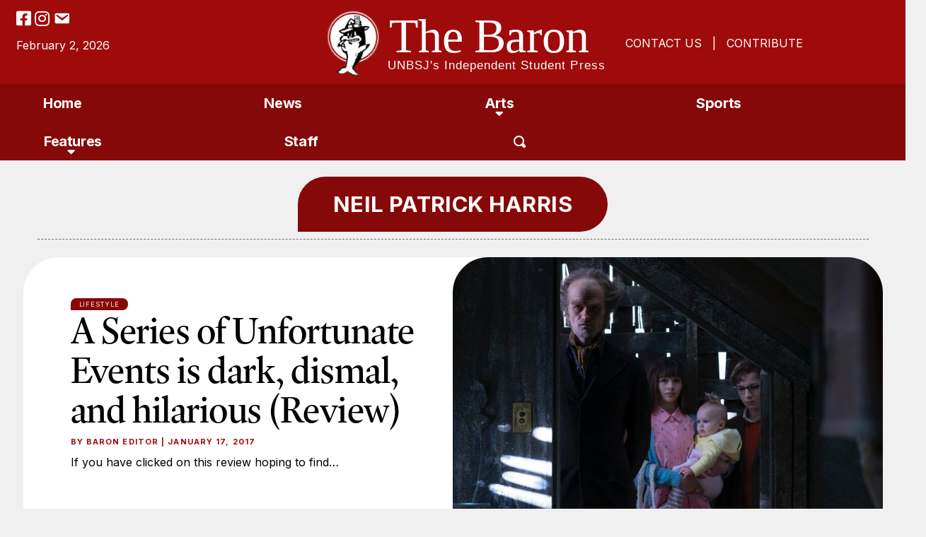

--- FILE ---
content_type: text/html; charset=UTF-8
request_url: https://thebaron.ca/tag/neil-patrick-harris/
body_size: 11743
content:
<!DOCTYPE html>
<html lang="en-US">
<head>
<meta charset="UTF-8" />
<meta name='viewport' content='width=device-width, initial-scale=1.0' />
<meta http-equiv='X-UA-Compatible' content='IE=edge' />
<link rel="profile" href="https://gmpg.org/xfn/11" />
<title>neil patrick harris &#8211; The Baron</title>
<meta name='robots' content='max-image-preview:large' />
<link rel='dns-prefetch' href='//static.addtoany.com' />
<link rel='dns-prefetch' href='//fonts.googleapis.com' />
<link href='https://fonts.gstatic.com' crossorigin rel='preconnect' />
<link rel="alternate" type="application/rss+xml" title="The Baron &raquo; Feed" href="https://thebaron.ca/feed/" />
<link rel="alternate" type="application/rss+xml" title="The Baron &raquo; Comments Feed" href="https://thebaron.ca/comments/feed/" />
<link rel="alternate" type="application/rss+xml" title="The Baron &raquo; neil patrick harris Tag Feed" href="https://thebaron.ca/tag/neil-patrick-harris/feed/" />
<link rel="preload" href="https://thebaron.ca/wp-content/plugins/bb-plugin/fonts/fontawesome/5.15.4/webfonts/fa-solid-900.woff2" as="font" type="font/woff2" crossorigin="anonymous">
<link rel="preload" href="https://thebaron.ca/wp-content/plugins/bb-plugin/fonts/fontawesome/5.15.4/webfonts/fa-regular-400.woff2" as="font" type="font/woff2" crossorigin="anonymous">
<link rel="preload" href="https://thebaron.ca/wp-content/plugins/bb-plugin/fonts/fontawesome/5.15.4/webfonts/fa-brands-400.woff2" as="font" type="font/woff2" crossorigin="anonymous">
<style id='wp-img-auto-sizes-contain-inline-css'>
img:is([sizes=auto i],[sizes^="auto," i]){contain-intrinsic-size:3000px 1500px}
/*# sourceURL=wp-img-auto-sizes-contain-inline-css */
</style>
<style id='wp-emoji-styles-inline-css'>

	img.wp-smiley, img.emoji {
		display: inline !important;
		border: none !important;
		box-shadow: none !important;
		height: 1em !important;
		width: 1em !important;
		margin: 0 0.07em !important;
		vertical-align: -0.1em !important;
		background: none !important;
		padding: 0 !important;
	}
/*# sourceURL=wp-emoji-styles-inline-css */
</style>
<style id='wp-block-library-inline-css'>
:root{--wp-block-synced-color:#7a00df;--wp-block-synced-color--rgb:122,0,223;--wp-bound-block-color:var(--wp-block-synced-color);--wp-editor-canvas-background:#ddd;--wp-admin-theme-color:#007cba;--wp-admin-theme-color--rgb:0,124,186;--wp-admin-theme-color-darker-10:#006ba1;--wp-admin-theme-color-darker-10--rgb:0,107,160.5;--wp-admin-theme-color-darker-20:#005a87;--wp-admin-theme-color-darker-20--rgb:0,90,135;--wp-admin-border-width-focus:2px}@media (min-resolution:192dpi){:root{--wp-admin-border-width-focus:1.5px}}.wp-element-button{cursor:pointer}:root .has-very-light-gray-background-color{background-color:#eee}:root .has-very-dark-gray-background-color{background-color:#313131}:root .has-very-light-gray-color{color:#eee}:root .has-very-dark-gray-color{color:#313131}:root .has-vivid-green-cyan-to-vivid-cyan-blue-gradient-background{background:linear-gradient(135deg,#00d084,#0693e3)}:root .has-purple-crush-gradient-background{background:linear-gradient(135deg,#34e2e4,#4721fb 50%,#ab1dfe)}:root .has-hazy-dawn-gradient-background{background:linear-gradient(135deg,#faaca8,#dad0ec)}:root .has-subdued-olive-gradient-background{background:linear-gradient(135deg,#fafae1,#67a671)}:root .has-atomic-cream-gradient-background{background:linear-gradient(135deg,#fdd79a,#004a59)}:root .has-nightshade-gradient-background{background:linear-gradient(135deg,#330968,#31cdcf)}:root .has-midnight-gradient-background{background:linear-gradient(135deg,#020381,#2874fc)}:root{--wp--preset--font-size--normal:16px;--wp--preset--font-size--huge:42px}.has-regular-font-size{font-size:1em}.has-larger-font-size{font-size:2.625em}.has-normal-font-size{font-size:var(--wp--preset--font-size--normal)}.has-huge-font-size{font-size:var(--wp--preset--font-size--huge)}.has-text-align-center{text-align:center}.has-text-align-left{text-align:left}.has-text-align-right{text-align:right}.has-fit-text{white-space:nowrap!important}#end-resizable-editor-section{display:none}.aligncenter{clear:both}.items-justified-left{justify-content:flex-start}.items-justified-center{justify-content:center}.items-justified-right{justify-content:flex-end}.items-justified-space-between{justify-content:space-between}.screen-reader-text{border:0;clip-path:inset(50%);height:1px;margin:-1px;overflow:hidden;padding:0;position:absolute;width:1px;word-wrap:normal!important}.screen-reader-text:focus{background-color:#ddd;clip-path:none;color:#444;display:block;font-size:1em;height:auto;left:5px;line-height:normal;padding:15px 23px 14px;text-decoration:none;top:5px;width:auto;z-index:100000}html :where(.has-border-color){border-style:solid}html :where([style*=border-top-color]){border-top-style:solid}html :where([style*=border-right-color]){border-right-style:solid}html :where([style*=border-bottom-color]){border-bottom-style:solid}html :where([style*=border-left-color]){border-left-style:solid}html :where([style*=border-width]){border-style:solid}html :where([style*=border-top-width]){border-top-style:solid}html :where([style*=border-right-width]){border-right-style:solid}html :where([style*=border-bottom-width]){border-bottom-style:solid}html :where([style*=border-left-width]){border-left-style:solid}html :where(img[class*=wp-image-]){height:auto;max-width:100%}:where(figure){margin:0 0 1em}html :where(.is-position-sticky){--wp-admin--admin-bar--position-offset:var(--wp-admin--admin-bar--height,0px)}@media screen and (max-width:600px){html :where(.is-position-sticky){--wp-admin--admin-bar--position-offset:0px}}

/*# sourceURL=wp-block-library-inline-css */
</style><style id='global-styles-inline-css'>
:root{--wp--preset--aspect-ratio--square: 1;--wp--preset--aspect-ratio--4-3: 4/3;--wp--preset--aspect-ratio--3-4: 3/4;--wp--preset--aspect-ratio--3-2: 3/2;--wp--preset--aspect-ratio--2-3: 2/3;--wp--preset--aspect-ratio--16-9: 16/9;--wp--preset--aspect-ratio--9-16: 9/16;--wp--preset--color--black: #000000;--wp--preset--color--cyan-bluish-gray: #abb8c3;--wp--preset--color--white: #ffffff;--wp--preset--color--pale-pink: #f78da7;--wp--preset--color--vivid-red: #cf2e2e;--wp--preset--color--luminous-vivid-orange: #ff6900;--wp--preset--color--luminous-vivid-amber: #fcb900;--wp--preset--color--light-green-cyan: #7bdcb5;--wp--preset--color--vivid-green-cyan: #00d084;--wp--preset--color--pale-cyan-blue: #8ed1fc;--wp--preset--color--vivid-cyan-blue: #0693e3;--wp--preset--color--vivid-purple: #9b51e0;--wp--preset--color--fl-heading-text: #333333;--wp--preset--color--fl-body-bg: #f0f0f0;--wp--preset--color--fl-body-text: #000000;--wp--preset--color--fl-accent: #2b7bb9;--wp--preset--color--fl-accent-hover: #2b7bb9;--wp--preset--color--fl-topbar-bg: #ffffff;--wp--preset--color--fl-topbar-text: #000000;--wp--preset--color--fl-topbar-link: #428bca;--wp--preset--color--fl-topbar-hover: #428bca;--wp--preset--color--fl-header-bg: #ffffff;--wp--preset--color--fl-header-text: #000000;--wp--preset--color--fl-header-link: #428bca;--wp--preset--color--fl-header-hover: #428bca;--wp--preset--color--fl-nav-bg: #ffffff;--wp--preset--color--fl-nav-link: #428bca;--wp--preset--color--fl-nav-hover: #428bca;--wp--preset--color--fl-content-bg: #ffffff;--wp--preset--color--fl-footer-widgets-bg: #ffffff;--wp--preset--color--fl-footer-widgets-text: #000000;--wp--preset--color--fl-footer-widgets-link: #428bca;--wp--preset--color--fl-footer-widgets-hover: #428bca;--wp--preset--color--fl-footer-bg: #ffffff;--wp--preset--color--fl-footer-text: #000000;--wp--preset--color--fl-footer-link: #428bca;--wp--preset--color--fl-footer-hover: #428bca;--wp--preset--gradient--vivid-cyan-blue-to-vivid-purple: linear-gradient(135deg,rgb(6,147,227) 0%,rgb(155,81,224) 100%);--wp--preset--gradient--light-green-cyan-to-vivid-green-cyan: linear-gradient(135deg,rgb(122,220,180) 0%,rgb(0,208,130) 100%);--wp--preset--gradient--luminous-vivid-amber-to-luminous-vivid-orange: linear-gradient(135deg,rgb(252,185,0) 0%,rgb(255,105,0) 100%);--wp--preset--gradient--luminous-vivid-orange-to-vivid-red: linear-gradient(135deg,rgb(255,105,0) 0%,rgb(207,46,46) 100%);--wp--preset--gradient--very-light-gray-to-cyan-bluish-gray: linear-gradient(135deg,rgb(238,238,238) 0%,rgb(169,184,195) 100%);--wp--preset--gradient--cool-to-warm-spectrum: linear-gradient(135deg,rgb(74,234,220) 0%,rgb(151,120,209) 20%,rgb(207,42,186) 40%,rgb(238,44,130) 60%,rgb(251,105,98) 80%,rgb(254,248,76) 100%);--wp--preset--gradient--blush-light-purple: linear-gradient(135deg,rgb(255,206,236) 0%,rgb(152,150,240) 100%);--wp--preset--gradient--blush-bordeaux: linear-gradient(135deg,rgb(254,205,165) 0%,rgb(254,45,45) 50%,rgb(107,0,62) 100%);--wp--preset--gradient--luminous-dusk: linear-gradient(135deg,rgb(255,203,112) 0%,rgb(199,81,192) 50%,rgb(65,88,208) 100%);--wp--preset--gradient--pale-ocean: linear-gradient(135deg,rgb(255,245,203) 0%,rgb(182,227,212) 50%,rgb(51,167,181) 100%);--wp--preset--gradient--electric-grass: linear-gradient(135deg,rgb(202,248,128) 0%,rgb(113,206,126) 100%);--wp--preset--gradient--midnight: linear-gradient(135deg,rgb(2,3,129) 0%,rgb(40,116,252) 100%);--wp--preset--font-size--small: 13px;--wp--preset--font-size--medium: 20px;--wp--preset--font-size--large: 36px;--wp--preset--font-size--x-large: 42px;--wp--preset--spacing--20: 0.44rem;--wp--preset--spacing--30: 0.67rem;--wp--preset--spacing--40: 1rem;--wp--preset--spacing--50: 1.5rem;--wp--preset--spacing--60: 2.25rem;--wp--preset--spacing--70: 3.38rem;--wp--preset--spacing--80: 5.06rem;--wp--preset--shadow--natural: 6px 6px 9px rgba(0, 0, 0, 0.2);--wp--preset--shadow--deep: 12px 12px 50px rgba(0, 0, 0, 0.4);--wp--preset--shadow--sharp: 6px 6px 0px rgba(0, 0, 0, 0.2);--wp--preset--shadow--outlined: 6px 6px 0px -3px rgb(255, 255, 255), 6px 6px rgb(0, 0, 0);--wp--preset--shadow--crisp: 6px 6px 0px rgb(0, 0, 0);}:where(.is-layout-flex){gap: 0.5em;}:where(.is-layout-grid){gap: 0.5em;}body .is-layout-flex{display: flex;}.is-layout-flex{flex-wrap: wrap;align-items: center;}.is-layout-flex > :is(*, div){margin: 0;}body .is-layout-grid{display: grid;}.is-layout-grid > :is(*, div){margin: 0;}:where(.wp-block-columns.is-layout-flex){gap: 2em;}:where(.wp-block-columns.is-layout-grid){gap: 2em;}:where(.wp-block-post-template.is-layout-flex){gap: 1.25em;}:where(.wp-block-post-template.is-layout-grid){gap: 1.25em;}.has-black-color{color: var(--wp--preset--color--black) !important;}.has-cyan-bluish-gray-color{color: var(--wp--preset--color--cyan-bluish-gray) !important;}.has-white-color{color: var(--wp--preset--color--white) !important;}.has-pale-pink-color{color: var(--wp--preset--color--pale-pink) !important;}.has-vivid-red-color{color: var(--wp--preset--color--vivid-red) !important;}.has-luminous-vivid-orange-color{color: var(--wp--preset--color--luminous-vivid-orange) !important;}.has-luminous-vivid-amber-color{color: var(--wp--preset--color--luminous-vivid-amber) !important;}.has-light-green-cyan-color{color: var(--wp--preset--color--light-green-cyan) !important;}.has-vivid-green-cyan-color{color: var(--wp--preset--color--vivid-green-cyan) !important;}.has-pale-cyan-blue-color{color: var(--wp--preset--color--pale-cyan-blue) !important;}.has-vivid-cyan-blue-color{color: var(--wp--preset--color--vivid-cyan-blue) !important;}.has-vivid-purple-color{color: var(--wp--preset--color--vivid-purple) !important;}.has-black-background-color{background-color: var(--wp--preset--color--black) !important;}.has-cyan-bluish-gray-background-color{background-color: var(--wp--preset--color--cyan-bluish-gray) !important;}.has-white-background-color{background-color: var(--wp--preset--color--white) !important;}.has-pale-pink-background-color{background-color: var(--wp--preset--color--pale-pink) !important;}.has-vivid-red-background-color{background-color: var(--wp--preset--color--vivid-red) !important;}.has-luminous-vivid-orange-background-color{background-color: var(--wp--preset--color--luminous-vivid-orange) !important;}.has-luminous-vivid-amber-background-color{background-color: var(--wp--preset--color--luminous-vivid-amber) !important;}.has-light-green-cyan-background-color{background-color: var(--wp--preset--color--light-green-cyan) !important;}.has-vivid-green-cyan-background-color{background-color: var(--wp--preset--color--vivid-green-cyan) !important;}.has-pale-cyan-blue-background-color{background-color: var(--wp--preset--color--pale-cyan-blue) !important;}.has-vivid-cyan-blue-background-color{background-color: var(--wp--preset--color--vivid-cyan-blue) !important;}.has-vivid-purple-background-color{background-color: var(--wp--preset--color--vivid-purple) !important;}.has-black-border-color{border-color: var(--wp--preset--color--black) !important;}.has-cyan-bluish-gray-border-color{border-color: var(--wp--preset--color--cyan-bluish-gray) !important;}.has-white-border-color{border-color: var(--wp--preset--color--white) !important;}.has-pale-pink-border-color{border-color: var(--wp--preset--color--pale-pink) !important;}.has-vivid-red-border-color{border-color: var(--wp--preset--color--vivid-red) !important;}.has-luminous-vivid-orange-border-color{border-color: var(--wp--preset--color--luminous-vivid-orange) !important;}.has-luminous-vivid-amber-border-color{border-color: var(--wp--preset--color--luminous-vivid-amber) !important;}.has-light-green-cyan-border-color{border-color: var(--wp--preset--color--light-green-cyan) !important;}.has-vivid-green-cyan-border-color{border-color: var(--wp--preset--color--vivid-green-cyan) !important;}.has-pale-cyan-blue-border-color{border-color: var(--wp--preset--color--pale-cyan-blue) !important;}.has-vivid-cyan-blue-border-color{border-color: var(--wp--preset--color--vivid-cyan-blue) !important;}.has-vivid-purple-border-color{border-color: var(--wp--preset--color--vivid-purple) !important;}.has-vivid-cyan-blue-to-vivid-purple-gradient-background{background: var(--wp--preset--gradient--vivid-cyan-blue-to-vivid-purple) !important;}.has-light-green-cyan-to-vivid-green-cyan-gradient-background{background: var(--wp--preset--gradient--light-green-cyan-to-vivid-green-cyan) !important;}.has-luminous-vivid-amber-to-luminous-vivid-orange-gradient-background{background: var(--wp--preset--gradient--luminous-vivid-amber-to-luminous-vivid-orange) !important;}.has-luminous-vivid-orange-to-vivid-red-gradient-background{background: var(--wp--preset--gradient--luminous-vivid-orange-to-vivid-red) !important;}.has-very-light-gray-to-cyan-bluish-gray-gradient-background{background: var(--wp--preset--gradient--very-light-gray-to-cyan-bluish-gray) !important;}.has-cool-to-warm-spectrum-gradient-background{background: var(--wp--preset--gradient--cool-to-warm-spectrum) !important;}.has-blush-light-purple-gradient-background{background: var(--wp--preset--gradient--blush-light-purple) !important;}.has-blush-bordeaux-gradient-background{background: var(--wp--preset--gradient--blush-bordeaux) !important;}.has-luminous-dusk-gradient-background{background: var(--wp--preset--gradient--luminous-dusk) !important;}.has-pale-ocean-gradient-background{background: var(--wp--preset--gradient--pale-ocean) !important;}.has-electric-grass-gradient-background{background: var(--wp--preset--gradient--electric-grass) !important;}.has-midnight-gradient-background{background: var(--wp--preset--gradient--midnight) !important;}.has-small-font-size{font-size: var(--wp--preset--font-size--small) !important;}.has-medium-font-size{font-size: var(--wp--preset--font-size--medium) !important;}.has-large-font-size{font-size: var(--wp--preset--font-size--large) !important;}.has-x-large-font-size{font-size: var(--wp--preset--font-size--x-large) !important;}
/*# sourceURL=global-styles-inline-css */
</style>

<style id='classic-theme-styles-inline-css'>
/*! This file is auto-generated */
.wp-block-button__link{color:#fff;background-color:#32373c;border-radius:9999px;box-shadow:none;text-decoration:none;padding:calc(.667em + 2px) calc(1.333em + 2px);font-size:1.125em}.wp-block-file__button{background:#32373c;color:#fff;text-decoration:none}
/*# sourceURL=/wp-includes/css/classic-themes.min.css */
</style>
<link rel='stylesheet' id='font-awesome-5-css' href='https://thebaron.ca/wp-content/plugins/bb-plugin/fonts/fontawesome/5.15.4/css/all.min.css?ver=2.8.5.3' media='all' />
<link rel='stylesheet' id='icon-1732611128-css' href='https://thebaron.ca/wp-content/uploads/bb-plugin/icons/icon-1732611128/style.css?ver=2.8.5.3' media='all' />
<link rel='stylesheet' id='dashicons-css' href='https://thebaron.ca/wp-includes/css/dashicons.min.css?ver=6.9' media='all' />
<link rel='stylesheet' id='jquery-magnificpopup-css' href='https://thebaron.ca/wp-content/plugins/bb-plugin/css/jquery.magnificpopup.min.css?ver=2.8.5.3' media='all' />
<link rel='stylesheet' id='ultimate-icons-css' href='https://thebaron.ca/wp-content/uploads/bb-plugin/icons/ultimate-icons/style.css?ver=2.8.5.3' media='all' />
<link rel='stylesheet' id='jquery-bxslider-css' href='https://thebaron.ca/wp-content/plugins/bb-plugin/css/jquery.bxslider.css?ver=2.8.5.3' media='all' />
<link rel='stylesheet' id='fl-builder-layout-bundle-a214f9608feac5b1b3ba2b16dde99c3b-css' href='https://thebaron.ca/wp-content/uploads/bb-plugin/cache/a214f9608feac5b1b3ba2b16dde99c3b-layout-bundle.css?ver=2.8.5.3-1.4.11.2' media='all' />
<link rel='stylesheet' id='addtoany-css' href='https://thebaron.ca/wp-content/plugins/add-to-any/addtoany.min.css?ver=1.16' media='all' />
<style id='addtoany-inline-css'>
a.addtoany_share img {
    border: 0;
    width: 18px;
    height: auto;
}
/*# sourceURL=addtoany-inline-css */
</style>
<link rel='stylesheet' id='base-css' href='https://thebaron.ca/wp-content/themes/bb-theme/css/base.min.css?ver=1.7.16' media='all' />
<link rel='stylesheet' id='fl-automator-skin-css' href='https://thebaron.ca/wp-content/uploads/bb-theme/skin-6776e68d2e65a.css?ver=1.7.16' media='all' />
<link rel='stylesheet' id='fl-child-theme-css' href='https://thebaron.ca/wp-content/themes/bb-theme-child/style.css?ver=6.9' media='all' />
<link rel='stylesheet' id='fl-builder-google-fonts-0f1c8e96775bd58f3b9182a65d29008a-css' href='//fonts.googleapis.com/css?family=Inter%3A700%2C400%2C300&#038;ver=6.9' media='all' />
<script id="addtoany-core-js-before">
window.a2a_config=window.a2a_config||{};a2a_config.callbacks=[];a2a_config.overlays=[];a2a_config.templates={};
a2a_config.icon_color="#ffffff,#860909";

//# sourceURL=addtoany-core-js-before
</script>
<script defer src="https://static.addtoany.com/menu/page.js" id="addtoany-core-js"></script>
<script src="https://thebaron.ca/wp-includes/js/jquery/jquery.min.js?ver=3.7.1" id="jquery-core-js"></script>
<script src="https://thebaron.ca/wp-includes/js/jquery/jquery-migrate.min.js?ver=3.4.1" id="jquery-migrate-js"></script>
<script defer src="https://thebaron.ca/wp-content/plugins/add-to-any/addtoany.min.js?ver=1.1" id="addtoany-jquery-js"></script>
<link rel="https://api.w.org/" href="https://thebaron.ca/wp-json/" /><link rel="alternate" title="JSON" type="application/json" href="https://thebaron.ca/wp-json/wp/v2/tags/280" /><link rel="EditURI" type="application/rsd+xml" title="RSD" href="https://thebaron.ca/xmlrpc.php?rsd" />
<meta name="generator" content="WordPress 6.9" />
<meta name="cdp-version" content="1.5.0" /><!-- HFCM by 99 Robots - Snippet # 1: Header -->
<link rel="stylesheet" href="https://use.typekit.net/nlc8wdg.css">
<!-- /end HFCM by 99 Robots -->
<link rel="icon" href="https://thebaron.ca/wp-content/uploads/2024/10/cropped-wordpress-developer-logo-32x32.png" sizes="32x32" />
<link rel="icon" href="https://thebaron.ca/wp-content/uploads/2024/10/cropped-wordpress-developer-logo-192x192.png" sizes="192x192" />
<link rel="apple-touch-icon" href="https://thebaron.ca/wp-content/uploads/2024/10/cropped-wordpress-developer-logo-180x180.png" />
<meta name="msapplication-TileImage" content="https://thebaron.ca/wp-content/uploads/2024/10/cropped-wordpress-developer-logo-270x270.png" />
		<style id="wp-custom-css">
			









		</style>
		</head>
<body class="archive tag tag-neil-patrick-harris tag-280 wp-theme-bb-theme wp-child-theme-bb-theme-child fl-builder-2-8-5-3 fl-themer-1-4-11-2 fl-theme-1-7-16 fl-theme-builder-footer fl-theme-builder-footer-footer fl-theme-builder-header fl-theme-builder-header-header fl-theme-builder-archive fl-theme-builder-archive-post-category fl-framework-base fl-preset-default fl-full-width fl-search-active" itemscope="itemscope" itemtype="https://schema.org/WebPage">
<a aria-label="Skip to content" class="fl-screen-reader-text" href="#fl-main-content">Skip to content</a><div class="fl-page">
	<header class="fl-builder-content fl-builder-content-34 fl-builder-global-templates-locked" data-post-id="34" data-type="header" data-sticky="0" data-sticky-on="" data-sticky-breakpoint="medium" data-shrink="0" data-overlay="0" data-overlay-bg="transparent" data-shrink-image-height="50px" role="banner" itemscope="itemscope" itemtype="http://schema.org/WPHeader"><div class="fl-row fl-row-full-width fl-row-bg-color fl-node-iyc30wbnmhp9 fl-row-default-height fl-row-align-center" data-node="iyc30wbnmhp9">
	<div class="fl-row-content-wrap">
						<div class="fl-row-content fl-row-fixed-width fl-node-content">
		
<div class="fl-col-group fl-node-9wd2kaocqg54 fl-col-group-equal-height fl-col-group-align-top" data-node="9wd2kaocqg54">
			<div class="fl-col fl-node-1h9yw06zl2xb fl-col-bg-color fl-col-small" data-node="1h9yw06zl2xb">
	<div class="fl-col-content fl-node-content"><div class="fl-module fl-module-icon-group fl-node-7z09irvgs1qu fl-visible-desktop fl-visible-large fl-visible-medium social-icons" data-node="7z09irvgs1qu">
	<div class="fl-module-content fl-node-content">
		<div class="fl-icon-group">
	<span class="fl-icon">
								<a href="https://www.facebook.com/thebaronsj/" target="_blank" rel="noopener" >
							<i class="fab fa-facebook-square" aria-hidden="true"></i>
						</a>
			</span>
		<span class="fl-icon">
								<a href="https://www.instagram.com/thebaronsj/" target="_blank" rel="noopener" >
							<i class="fab fa-instagram" aria-hidden="true"></i>
				<span class="sr-only">Intagram</span>
						</a>
			</span>
		<span class="fl-icon">
								<a href="mailto:editor@thebaron.ca" target="_self">
							<i class="dashicons dashicons-before dashicons-email" aria-hidden="true"></i>
						</a>
			</span>
	</div>
	</div>
</div>
<div id="dates" class="fl-module fl-module-html fl-node-ogkw6mq50n9h fl-visible-desktop fl-visible-large fl-visible-medium" data-node="ogkw6mq50n9h">
	<div class="fl-module-content fl-node-content">
		<div class="fl-html">
	February 2, 2026</div>
	</div>
</div>
</div>
</div>
			<div class="fl-col fl-node-toy9n581uerw fl-col-bg-color fl-col-small" data-node="toy9n581uerw">
	<div class="fl-col-content fl-node-content"><div class="fl-module fl-module-photo fl-node-b38yla5ptwds" data-node="b38yla5ptwds">
	<div class="fl-module-content fl-node-content">
		<div class="fl-photo fl-photo-align-center" itemscope itemtype="https://schema.org/ImageObject">
	<div class="fl-photo-content fl-photo-img-svg">
				<a href="https://thebaron.ca/home/" target="_self" itemprop="url">
				<img loading="lazy" decoding="async" class="fl-photo-img wp-image-59 size-full" src="https://thebaron.ca/wp-content/uploads/2024/10/Group-5.svg" alt="Group 5" itemprop="image" height="93" width="375" title="Group 5"  data-no-lazy="1" />
				</a>
					</div>
	</div>
	</div>
</div>
<div class="fl-module fl-module-button fl-node-t4geqwsyo5nh fl-visible-mobile menu-btn" data-node="t4geqwsyo5nh">
	<div class="fl-module-content fl-node-content">
		<div class="fl-button-wrap fl-button-width-custom fl-button-center fl-button-has-icon">
			<a href="" target="_self" class="fl-button">
							<span class="fl-button-text">MENU</span>
						<i class="fl-button-icon fl-button-icon-after ua-icon ua-icon-menu" aria-hidden="true"></i>
			</a>
</div>
	</div>
</div>
</div>
</div>
			<div class="fl-col fl-node-s68tiw1zr90f fl-col-bg-color fl-col-small" data-node="s68tiw1zr90f">
	<div class="fl-col-content fl-node-content"><div class="fl-module fl-module-rich-text fl-node-bav0cl5xyr6n fl-visible-desktop fl-visible-large fl-visible-medium" data-node="bav0cl5xyr6n">
	<div class="fl-module-content fl-node-content">
		<div class="fl-rich-text">
	<p><a href="https://thebaron.ca/contact-us/">CONTACT US</a>   |   <a href="https://thebaron.ca/contribute/">CONTRIBUTE</a></p>
</div>
	</div>
</div>
</div>
</div>
	</div>
		</div>
	</div>
</div>
<div class="fl-row fl-row-full-width fl-row-bg-color fl-node-x9qdpt7fmnru fl-row-default-height fl-row-align-center fl-visible-desktop fl-visible-large" data-node="x9qdpt7fmnru">
	<div class="fl-row-content-wrap">
						<div class="fl-row-content fl-row-fixed-width fl-node-content">
		
<div class="fl-col-group fl-node-8wqbap7c1tj4" data-node="8wqbap7c1tj4">
			<div class="fl-col fl-node-g7q3yjt1slvx fl-col-bg-color" data-node="g7q3yjt1slvx">
	<div class="fl-col-content fl-node-content"><div class="fl-module fl-module-menu fl-node-cu34fz5mapoj header_menus" data-node="cu34fz5mapoj">
	<div class="fl-module-content fl-node-content">
		<div class="fl-menu fl-menu-responsive-toggle-mobile fl-menu-search-enabled">
	<button class="fl-menu-mobile-toggle hamburger-label" aria-label="MENU"><span class="fl-menu-icon svg-container"><svg version="1.1" class="hamburger-menu" xmlns="http://www.w3.org/2000/svg" xmlns:xlink="http://www.w3.org/1999/xlink" viewBox="0 0 512 512">
<rect class="fl-hamburger-menu-top" width="512" height="102"/>
<rect class="fl-hamburger-menu-middle" y="205" width="512" height="102"/>
<rect class="fl-hamburger-menu-bottom" y="410" width="512" height="102"/>
</svg>
</span><span class="fl-menu-mobile-toggle-label">MENU</span></button>	<div class="fl-clear"></div>
	<nav aria-label="MENU" itemscope="itemscope" itemtype="https://schema.org/SiteNavigationElement"><ul id="menu-header-menu" class="menu fl-menu-horizontal fl-toggle-none"><li id="menu-item-28" class="menu-item menu-item-type-post_type menu-item-object-page menu-item-home"><a href="https://thebaron.ca/">Home</a></li><li id="menu-item-115" class="menu-item menu-item-type-taxonomy menu-item-object-category"><a href="https://thebaron.ca/category/news/">News</a></li><li id="menu-item-113" class="menu-item menu-item-type-taxonomy menu-item-object-category menu-item-has-children fl-has-submenu"><div class="fl-has-submenu-container"><a href="https://thebaron.ca/category/arts/">Arts</a><span class="fl-menu-toggle"></span></div><ul class="sub-menu">	<li id="menu-item-8263" class="menu-item menu-item-type-taxonomy menu-item-object-category"><a href="https://thebaron.ca/category/arts/poetry-arts/">Poetry</a></li>	<li id="menu-item-8264" class="menu-item menu-item-type-taxonomy menu-item-object-category"><a href="https://thebaron.ca/category/arts/book-and-film-reviews/">Book &#038; Film Reviews</a></li></ul></li><li id="menu-item-116" class="menu-item menu-item-type-taxonomy menu-item-object-category"><a href="https://thebaron.ca/category/sports/">Sports</a></li><li id="menu-item-114" class="menu-item menu-item-type-taxonomy menu-item-object-category menu-item-has-children fl-has-submenu"><div class="fl-has-submenu-container"><a href="https://thebaron.ca/category/features/">Features</a><span class="fl-menu-toggle"></span></div><ul class="sub-menu">	<li id="menu-item-774" class="menu-item menu-item-type-taxonomy menu-item-object-category"><a href="https://thebaron.ca/category/opinion/">Opinion</a></li></ul></li><li id="menu-item-117" class="menu-item menu-item-type-post_type menu-item-object-page"><a href="https://thebaron.ca/staff/">Staff</a></li><li id="menu-item-496" class="mob-search space-com menu-item menu-item-type-custom menu-item-object-custom"><a href="#"><i class="fl-button-icon fl-button-icon-before fas fa-search" aria-hidden="true"></i></a></li><li id="menu-item-497" class="mob-links b-links space-com menu-item menu-item-type-custom menu-item-object-custom"><a href="#">CONTACT US</a></li><li id="menu-item-498" class="mob-links last space-com menu-item menu-item-type-custom menu-item-object-custom"><a href="#">CONTRIBUTE</a></li><li id="menu-item-493" class="mob-icon common-i space-com menu-item menu-item-type-custom menu-item-object-custom"><a href="http://i%20class=fab%20fa-facebook-square%20aria-hidden=true/i"><i class="fab fa-facebook-square" aria-hidden="true"></i></a></li><li id="menu-item-494" class="mob-icon insta-mob space-com menu-item menu-item-type-custom menu-item-object-custom"><a href="http://i%20class=fab%20fa-instagram%20aria-hidden=true/i"><i class="fab fa-instagram" aria-hidden="true"></i></a></li><li id="menu-item-495" class="mob-icon common-i msgs space-com menu-item menu-item-type-custom menu-item-object-custom"><a href="http://i%20class=dashicons%20dashicons-before%20dashicons-email%20aria-hidden=true/i"><i class="dashicons dashicons-before dashicons-email" aria-hidden="true"></i></a></li><li id="menu-item-499" class="mob-date space-com menu-item menu-item-type-custom menu-item-object-custom"><a href="#">February 2, 2026</a></li><li class='menu-item fl-menu-search-item'><div class="fl-search-form fl-search-form-button fl-search-button-reveal fl-search-button-center fl-search-form-width-full"
	>
	<div class="fl-search-form-wrap">
		<div class="fl-search-form-fields">
			<div class="fl-search-form-input-wrap">
				<form role="search" aria-label="Search form" method="get" action="https://thebaron.ca/">
	<div class="fl-form-field">
		<input type="search" aria-label="Search input" class="fl-search-text" placeholder="Search..." value="" name="s" />

			</div>
	</form>
			</div>
			<div class="fl-button-wrap fl-button-width-auto fl-button-center fl-button-has-icon">
			<a href="#" target="_self" class="fl-button">
					<i class="fl-button-icon fl-button-icon-before icon-Icon-open-magnifying-glass" aria-hidden="true"></i>
						<span class="fl-button-text"><span class="sr-only">Search</span></span>
					</a>
</div>
		</div>
	</div>
</div>
</li></ul></nav></div>
	</div>
</div>
</div>
</div>
	</div>
		</div>
	</div>
</div>
<div class="fl-row fl-row-full-width fl-row-bg-color fl-node-4uqae3lbc87s fl-row-full-height fl-row-align-top mobile-menu" data-node="4uqae3lbc87s">
	<div class="fl-row-content-wrap">
						<div class="fl-row-content fl-row-full-width fl-node-content">
		
<div class="fl-col-group fl-node-u62lxf0jgh7t fl-col-group-custom-width" data-node="u62lxf0jgh7t">
			<div class="fl-col fl-node-2c1hpy95oiu7 fl-col-bg-color fl-col-small-custom-width" data-node="2c1hpy95oiu7">
	<div class="fl-col-content fl-node-content"><div class="fl-module fl-module-menu fl-node-jy6pe30fn19o" data-node="jy6pe30fn19o">
	<div class="fl-module-content fl-node-content">
		<div class="fl-menu">
		<div class="fl-clear"></div>
	<nav aria-label="MENU" itemscope="itemscope" itemtype="https://schema.org/SiteNavigationElement"><ul id="menu-mobile-menu" class="menu fl-menu-vertical fl-toggle-none"><li id="menu-item-683" class="menu-item menu-item-type-post_type menu-item-object-page menu-item-home"><a href="https://thebaron.ca/">Home</a></li><li id="menu-item-784" class="menu-item menu-item-type-taxonomy menu-item-object-category"><a href="https://thebaron.ca/category/news/">News</a></li><li id="menu-item-781" class="menu-item menu-item-type-taxonomy menu-item-object-category menu-item-has-children fl-has-submenu"><div class="fl-has-submenu-container"><a href="https://thebaron.ca/category/arts/">Arts</a><span class="fl-menu-toggle"></span></div><ul class="sub-menu">	<li id="menu-item-8261" class="menu-item menu-item-type-taxonomy menu-item-object-category"><a href="https://thebaron.ca/category/arts/poetry-arts/">Poetry</a></li>	<li id="menu-item-8262" class="menu-item menu-item-type-taxonomy menu-item-object-category"><a href="https://thebaron.ca/category/arts/book-and-film-reviews/">Book &#038;  Film Reviews</a></li></ul></li><li id="menu-item-787" class="menu-item menu-item-type-taxonomy menu-item-object-category"><a href="https://thebaron.ca/category/sports/">Sports</a></li><li id="menu-item-782" class="menu-item menu-item-type-taxonomy menu-item-object-category menu-item-has-children fl-has-submenu"><div class="fl-has-submenu-container"><a href="https://thebaron.ca/category/features/">Features</a><span class="fl-menu-toggle"></span></div><ul class="sub-menu">	<li id="menu-item-785" class="menu-item menu-item-type-taxonomy menu-item-object-category"><a href="https://thebaron.ca/category/opinion/">Opinion</a></li></ul></li><li id="menu-item-688" class="menu-item menu-item-type-post_type menu-item-object-page"><a href="https://thebaron.ca/staff/">Staff</a></li></ul></nav></div>
	</div>
</div>
<div class="fl-module fl-module-search fl-node-560qekco1gvn" data-node="560qekco1gvn">
	<div class="fl-module-content fl-node-content">
		<div class="fl-search-form fl-search-form-button fl-search-button-fullscreen fl-search-button-center fl-search-form-width-auto fl-search-form-center"
	>
	<div class="fl-search-form-wrap">
		<div class="fl-search-form-fields">
			<div class="fl-search-form-input-wrap">
				<form role="search" aria-label="Search form" method="get" action="https://thebaron.ca/">
	<div class="fl-form-field">
		<input type="search" aria-label="Search input" class="fl-search-text" placeholder="Search..." value="" name="s" />

			</div>
	</form>
			</div>
			<div class="fl-button-wrap fl-button-width-auto fl-button-center fl-button-has-icon">
			<a href="#" target="_self" class="fl-button">
					<i class="fl-button-icon fl-button-icon-before icon-Icon-open-magnifying-glass" aria-hidden="true"></i>
							</a>
</div>
		</div>
	</div>
</div>
	</div>
</div>
<div class="fl-module fl-module-rich-text fl-node-log4syk1ecxa" data-node="log4syk1ecxa">
	<div class="fl-module-content fl-node-content">
		<div class="fl-rich-text">
	<p><a href="https://thebaron.ca/contact-us/">CONTACT US</a>   |   <a href="https://thebaron.ca/contribute/">CONTRIBUTE</a></p>
</div>
	</div>
</div>
<div class="fl-module fl-module-icon-group fl-node-45srczjy1fog" data-node="45srczjy1fog">
	<div class="fl-module-content fl-node-content">
		<div class="fl-icon-group">
	<span class="fl-icon">
								<a href="#" target="_blank" rel="noopener" >
							<i class="fab fa-facebook-square" aria-hidden="true"></i>
						</a>
			</span>
		<span class="fl-icon">
								<a href="#" target="_self">
							<i class="fab fa-instagram" aria-hidden="true"></i>
				<span class="sr-only">Intagram</span>
						</a>
			</span>
		<span class="fl-icon">
								<a href="#" target="_self">
							<i class="dashicons dashicons-before dashicons-email" aria-hidden="true"></i>
						</a>
			</span>
	</div>
	</div>
</div>
<div class="fl-module fl-module-html fl-node-5mc90tg1yqj3" data-node="5mc90tg1yqj3">
	<div class="fl-module-content fl-node-content">
		<div class="fl-html">
	February 2, 2026</div>
	</div>
</div>
</div>
</div>
	</div>
		</div>
	</div>
</div>
</header>	<div id="fl-main-content" class="fl-page-content" itemprop="mainContentOfPage" role="main">

		<div class="fl-builder-content fl-builder-content-598 fl-builder-global-templates-locked" data-post-id="598"><div class="fl-row fl-row-fixed-width fl-row-bg-none fl-node-ekf09yw32col fl-row-default-height fl-row-align-center" data-node="ekf09yw32col">
	<div class="fl-row-content-wrap">
						<div class="fl-row-content fl-row-fixed-width fl-node-content">
		
<div class="fl-col-group fl-node-yulx91zhcodi" data-node="yulx91zhcodi">
			<div class="fl-col fl-node-xjf8l3my7sdt fl-col-bg-color" data-node="xjf8l3my7sdt">
	<div class="fl-col-content fl-node-content"><div class="fl-module fl-module-heading fl-node-j58yn64pzgkx posts-section-heading-center" data-node="j58yn64pzgkx">
	<div class="fl-module-content fl-node-content">
		<h2 class="fl-heading">
		<span class="fl-heading-text">neil patrick harris</span>
	</h2>
	</div>
</div>
<div class="fl-module fl-module-separator fl-node-7hozbmj4sg25" data-node="7hozbmj4sg25">
	<div class="fl-module-content fl-node-content">
		<div class="fl-separator"></div>
	</div>
</div>
</div>
</div>
	</div>
		</div>
	</div>
</div>
<div class="fl-row fl-row-fixed-width fl-row-bg-none fl-node-z2pke3cjohm5 fl-row-default-height fl-row-align-center" data-node="z2pke3cjohm5">
	<div class="fl-row-content-wrap">
						<div class="fl-row-content fl-row-fixed-width fl-node-content">
		
<div class="fl-col-group fl-node-y9rifc57qzwd" data-node="y9rifc57qzwd">
			<div class="fl-col fl-node-txlu401zb6ni fl-col-bg-color" data-node="txlu401zb6ni">
	<div class="fl-col-content fl-node-content"><div class="fl-module fl-module-post-grid fl-node-n9qm815ixyac" data-node="n9qm815ixyac">
	<div class="fl-module-content fl-node-content">
			<div class="fl-post-grid" itemscope="itemscope" itemtype="https://schema.org/Collection">
	<div class="fl-post-column">

<div class="fl-post-grid-post fl-post-grid-image-above-title fl-post-columns-post fl-post-align-default post-3559 post type-post status-publish format-standard has-post-thumbnail hentry category-lifestyle tag-a-series-of-unfortunate-events tag-count-olaf tag-entertainment tag-lemony-snicket tag-neil-patrick-harris tag-saint-john tag-unbsj" itemscope="itemscope" itemtype="https://schema.org/BlogPosting">
	<meta itemscope itemprop="mainEntityOfPage" itemtype="https://schema.org/WebPage" itemid="https://thebaron.ca/a-series-of-unfortunate-events-is-dark-dismal-and-hilarious-review/" content="A Series of Unfortunate Events is dark, dismal, and hilarious (Review)" /><meta itemprop="datePublished" content="2017-01-17" /><meta itemprop="dateModified" content="2024-12-20" /><div itemprop="publisher" itemscope itemtype="https://schema.org/Organization"><meta itemprop="name" content="The Baron"></div><div itemscope itemprop="author" itemtype="https://schema.org/Person"><meta itemprop="url" content="https://thebaron.ca/author/liam-floyd/" /><meta itemprop="name" content="Baron Editor" /></div><div itemscope itemprop="image" itemtype="https://schema.org/ImageObject"><meta itemprop="url" content="https://thebaron.ca/wp-content/uploads/2024/12/66724321.jpeg" /><meta itemprop="width" content="1000" /><meta itemprop="height" content="667" /></div><div itemprop="interactionStatistic" itemscope itemtype="https://schema.org/InteractionCounter"><meta itemprop="interactionType" content="https://schema.org/CommentAction" /><meta itemprop="userInteractionCount" content="0" /></div><div class="f-post"> 
<div class="fl-post-text">

<div class="post-category">
<a href="https://thebaron.ca/category/lifestyle/" rel="tag" class="lifestyle">Lifestyle</a>
</div>
    <h2 class="fl-post-title"><a href='https://thebaron.ca/a-series-of-unfortunate-events-is-dark-dismal-and-hilarious-review/' title='A Series of Unfortunate Events is dark, dismal, and hilarious (Review)'>A Series of Unfortunate Events is dark, dismal, and hilarious (Review)</a></h2>

    <div class="fl-post-meta">
    	By <a href="https://thebaron.ca/author/liam-floyd/">Baron Editor</a>
    	<span class="fl-post-meta-sep"> | </span>
    	January 17, 2017
    </div>

    <div class="fl-post-excerpt">
    	<p>If you have clicked on this review hoping to find&#8230;</p>

    </div>

    <div class="fl-post-more-link">
    	<a href='https://thebaron.ca/a-series-of-unfortunate-events-is-dark-dismal-and-hilarious-review/' title='READ STORY'>READ STORY</a>
    </div>

</div>



<div class="fl-post-image">
	<a href='https://thebaron.ca/a-series-of-unfortunate-events-is-dark-dismal-and-hilarious-review/' title='A Series of Unfortunate Events is dark, dismal, and hilarious (Review)'><img width="1000" height="667" src="https://thebaron.ca/wp-content/uploads/2024/12/66724321.jpeg" class=" wp-post-image" alt="" itemprop="image" decoding="async" loading="lazy" srcset="https://thebaron.ca/wp-content/uploads/2024/12/66724321.jpeg 1000w, https://thebaron.ca/wp-content/uploads/2024/12/66724321-300x200.jpeg 300w, https://thebaron.ca/wp-content/uploads/2024/12/66724321-768x512.jpeg 768w" sizes="auto, (max-width: 1000px) 100vw, 1000px" /></a>
</div>

</div></div>

</div>
	</div>
<div class="fl-clear"></div>
	</div>
</div>
</div>
</div>
	</div>
		</div>
	</div>
</div>
<div class="fl-row fl-row-full-width fl-row-bg-none fl-node-2iskd085twyc fl-row-default-height fl-row-align-center whitebg" data-node="2iskd085twyc">
	<div class="fl-row-content-wrap">
						<div class="fl-row-content fl-row-fixed-width fl-node-content">
		
<div class="fl-col-group fl-node-kbiha260lf3g" data-node="kbiha260lf3g">
			<div class="fl-col fl-node-83znwlojeigf fl-col-bg-color posts-heading" data-node="83znwlojeigf">
	<div class="fl-col-content fl-node-content"><div class="fl-module fl-module-heading fl-node-o6getjlp0r3f posts-section-heading" data-node="o6getjlp0r3f">
	<div class="fl-module-content fl-node-content">
		<h2 class="fl-heading">
		<span class="fl-heading-text">LATEST</span>
	</h2>
	</div>
</div>
<div class="fl-module fl-module-post-carousel fl-node-fbyj7uvlnmos posts-section" data-node="fbyj7uvlnmos">
	<div class="fl-module-content fl-node-content">
		
	<div class="fl-post-carousel fl-post-carousel-grid" itemscope="itemscope" itemtype="https://schema.org/Blog">
		<div class="fl-post-carousel-wrapper">
			<div class="fl-post-carousel-post post-3559 post type-post status-publish format-standard has-post-thumbnail hentry category-lifestyle tag-a-series-of-unfortunate-events tag-count-olaf tag-entertainment tag-lemony-snicket tag-neil-patrick-harris tag-saint-john tag-unbsj"  itemscope itemtype="https://schema.org/BlogPosting">

	<meta itemscope itemprop="mainEntityOfPage" itemtype="https://schema.org/WebPage" itemid="https://thebaron.ca/a-series-of-unfortunate-events-is-dark-dismal-and-hilarious-review/" content="A Series of Unfortunate Events is dark, dismal, and hilarious (Review)" /><meta itemprop="datePublished" content="2017-01-17" /><meta itemprop="dateModified" content="2024-12-20" /><div itemprop="publisher" itemscope itemtype="https://schema.org/Organization"><meta itemprop="name" content="The Baron"></div><div itemscope itemprop="author" itemtype="https://schema.org/Person"><meta itemprop="url" content="https://thebaron.ca/author/liam-floyd/" /><meta itemprop="name" content="Baron Editor" /></div><div itemscope itemprop="image" itemtype="https://schema.org/ImageObject"><meta itemprop="url" content="https://thebaron.ca/wp-content/uploads/2024/12/66724321.jpeg" /><meta itemprop="width" content="1000" /><meta itemprop="height" content="667" /></div><div itemprop="interactionStatistic" itemscope itemtype="https://schema.org/InteractionCounter"><meta itemprop="interactionType" content="https://schema.org/CommentAction" /><meta itemprop="userInteractionCount" content="0" /></div>
		<div class="fl-post-carousel-image">
		<div class="fl-photo fl-photo-crop-square fl-photo-align-center" itemscope itemtype="https://schema.org/ImageObject">
	<div class="fl-photo-content fl-photo-img-jpeg">
				<a href="https://thebaron.ca/a-series-of-unfortunate-events-is-dark-dismal-and-hilarious-review/" target="_self" itemprop="url">
				<img fetchpriority="high" decoding="async" class="fl-photo-img wp-image-3563 size-full" src="https://thebaron.ca/wp-content/uploads/bb-plugin/cache/66724321-square-001ce7338a7d88648f5276483c052153-.jpeg" alt="66724321" itemprop="image" loading="false" height="667" width="1000" title="66724321"  />
				</a>
					</div>
	</div>
	</div>
	
	<div class="fl-post-carousel-text">

	<div class="post-category"><span class="category-name">Lifestyle</span></div>
		<h2 class="fl-post-carousel-title" itemprop="headline">
			<a href="https://thebaron.ca/a-series-of-unfortunate-events-is-dark-dismal-and-hilarious-review/" title="A Series of Unfortunate Events is dark, dismal, and hilarious (Review)">A Series of Unfortunate Events is dark, dismal, and hilarious (Review)</a>
		</h2>

				<div class="fl-post-carousel-meta">
							<span class="fl-post-carousel-author">
				By <a href="https://thebaron.ca/author/liam-floyd/"><span>Baron Editor</span></a>				</span>
								</div>
		
						<div class="fl-post-carousel-content">
									<a class="fl-post-carousel-more" href="https://thebaron.ca/a-series-of-unfortunate-events-is-dark-dismal-and-hilarious-review/" title="A Series of Unfortunate Events is dark, dismal, and hilarious (Review)">Read Story</a>
					</div>
				
	</div>

</div>
		</div>
			</div>

	<div class="fl-clear"></div>

	</div>
</div>
</div>
</div>
	</div>
		</div>
	</div>
</div>
<div class="fl-row fl-row-full-width fl-row-bg-none fl-node-z36f2y9lea4w fl-row-default-height fl-row-align-center whitebg" data-node="z36f2y9lea4w">
	<div class="fl-row-content-wrap">
						<div class="fl-row-content fl-row-fixed-width fl-node-content">
		
<div class="fl-col-group fl-node-f82eu4n16iyq" data-node="f82eu4n16iyq">
			<div class="fl-col fl-node-9u6lck5tve01 fl-col-bg-color posts-heading" data-node="9u6lck5tve01">
	<div class="fl-col-content fl-node-content"><div class="fl-module fl-module-heading fl-node-6qptgwbaj48z posts-section-heading" data-node="6qptgwbaj48z">
	<div class="fl-module-content fl-node-content">
		<h2 class="fl-heading">
		<span class="fl-heading-text">Top Stories</span>
	</h2>
	</div>
</div>
<div class="fl-module fl-module-post-grid fl-node-e98yj5x3qs72 posts-section" data-node="e98yj5x3qs72">
	<div class="fl-module-content fl-node-content">
			<div class="fl-post-grid" itemscope="itemscope" itemtype="https://schema.org/Collection">
	<div class="fl-post-column">

<div class="fl-post-grid-post fl-post-grid-image-above-title fl-post-columns-post fl-post-align-default post-3559 post type-post status-publish format-standard has-post-thumbnail hentry category-lifestyle tag-a-series-of-unfortunate-events tag-count-olaf tag-entertainment tag-lemony-snicket tag-neil-patrick-harris tag-saint-john tag-unbsj" itemscope="itemscope" itemtype="https://schema.org/BlogPosting">
	<meta itemscope itemprop="mainEntityOfPage" itemtype="https://schema.org/WebPage" itemid="https://thebaron.ca/a-series-of-unfortunate-events-is-dark-dismal-and-hilarious-review/" content="A Series of Unfortunate Events is dark, dismal, and hilarious (Review)" /><meta itemprop="datePublished" content="2017-01-17" /><meta itemprop="dateModified" content="2024-12-20" /><div itemprop="publisher" itemscope itemtype="https://schema.org/Organization"><meta itemprop="name" content="The Baron"></div><div itemscope itemprop="author" itemtype="https://schema.org/Person"><meta itemprop="url" content="https://thebaron.ca/author/liam-floyd/" /><meta itemprop="name" content="Baron Editor" /></div><div itemscope itemprop="image" itemtype="https://schema.org/ImageObject"><meta itemprop="url" content="https://thebaron.ca/wp-content/uploads/2024/12/66724321.jpeg" /><meta itemprop="width" content="1000" /><meta itemprop="height" content="667" /></div><div itemprop="interactionStatistic" itemscope itemtype="https://schema.org/InteractionCounter"><meta itemprop="interactionType" content="https://schema.org/CommentAction" /><meta itemprop="userInteractionCount" content="0" /></div>
<div class="fl-post-carousel-image">
	<a href='https://thebaron.ca/a-series-of-unfortunate-events-is-dark-dismal-and-hilarious-review/' title='A Series of Unfortunate Events is dark, dismal, and hilarious (Review)'><img width="1000" height="667" src="https://thebaron.ca/wp-content/uploads/2024/12/66724321.jpeg" class=" wp-post-image" alt="" itemprop="image" decoding="async" loading="lazy" srcset="https://thebaron.ca/wp-content/uploads/2024/12/66724321.jpeg 1000w, https://thebaron.ca/wp-content/uploads/2024/12/66724321-300x200.jpeg 300w, https://thebaron.ca/wp-content/uploads/2024/12/66724321-768x512.jpeg 768w" sizes="auto, (max-width: 1000px) 100vw, 1000px" /></a>
</div>


<div class="fl-post-carousel-text">
<div class="post-category">
<a href="https://thebaron.ca/category/lifestyle/" rel="tag" class="lifestyle">Lifestyle</a>
</div>

    <h2 class="fl-post-title fl-post-carousel-title"><a href='https://thebaron.ca/a-series-of-unfortunate-events-is-dark-dismal-and-hilarious-review/' title='A Series of Unfortunate Events is dark, dismal, and hilarious (Review)'>A Series of Unfortunate Events is dark, dismal, and hilarious (Review)</a></h2>
    
    <div class="fl-post-carousel-meta">
							<span class="fl-post-carousel-author">
				By <a href="https://thebaron.ca/author/liam-floyd/">Baron Editor</a>				</span>
								</div>

 

    <div class="fl-post-more-link">
    	<a href='https://thebaron.ca/a-series-of-unfortunate-events-is-dark-dismal-and-hilarious-review/' title='READ STORY'>READ STORY</a>
    </div>

</div>
</div>

</div>
	</div>
<div class="fl-clear"></div>
	</div>
</div>
<div class="fl-module fl-module-icon fl-node-18bau34j6cv0" data-node="18bau34j6cv0">
	<div class="fl-module-content fl-node-content">
		<div class="fl-icon-wrap">
	<span class="fl-icon">
				<i class="icon-Icon-awesome-arrow-circle-right" aria-hidden="true"></i>
					</span>
	</div>
	</div>
</div>
</div>
</div>
	</div>
		</div>
	</div>
</div>
</div>
	</div><!-- .fl-page-content -->
	<footer class="fl-builder-content fl-builder-content-32 fl-builder-global-templates-locked" data-post-id="32" data-type="footer" itemscope="itemscope" itemtype="http://schema.org/WPFooter"><div class="fl-row fl-row-full-width fl-row-bg-color fl-node-982j30oqx6cp fl-row-default-height fl-row-align-top" data-node="982j30oqx6cp">
	<div class="fl-row-content-wrap">
						<div class="fl-row-content fl-row-fixed-width fl-node-content">
		
<div class="fl-col-group fl-node-o6pydqs71vf5" data-node="o6pydqs71vf5">
			<div class="fl-col fl-node-kjadgyv3s7l8 fl-col-bg-color fl-col-small" data-node="kjadgyv3s7l8">
	<div class="fl-col-content fl-node-content"><div class="fl-module fl-module-photo fl-node-yudg8aefz460" data-node="yudg8aefz460">
	<div class="fl-module-content fl-node-content">
		<div class="fl-photo fl-photo-align-center" itemscope itemtype="https://schema.org/ImageObject">
	<div class="fl-photo-content fl-photo-img-svg">
				<a href="https://thebaron.ca" target="_self" itemprop="url">
				<img loading="lazy" decoding="async" class="fl-photo-img wp-image-464 size-full" src="https://thebaron.ca/wp-content/uploads/2024/11/Group-37.svg" alt="Group 37" itemprop="image" height="177" width="207" title="Group 37"  />
				</a>
					</div>
	</div>
	</div>
</div>
</div>
</div>
			<div class="fl-col fl-node-xjzfp2gdy5e1 fl-col-bg-color fl-col-small" data-node="xjzfp2gdy5e1">
	<div class="fl-col-content fl-node-content"><div class="fl-module fl-module-menu fl-node-9azx702kyhmw" data-node="9azx702kyhmw">
	<div class="fl-module-content fl-node-content">
		<div class="fl-menu">
		<div class="fl-clear"></div>
	<nav aria-label="Footer Menu 1" itemscope="itemscope" itemtype="https://schema.org/SiteNavigationElement"><ul id="menu-foote-menu-1" class="menu fl-menu-vertical fl-toggle-none"><li id="menu-item-83" class="menu-item menu-item-type-post_type menu-item-object-page menu-item-home"><a href="https://thebaron.ca/">Home</a></li><li id="menu-item-81" class="menu-item menu-item-type-taxonomy menu-item-object-category"><a href="https://thebaron.ca/category/news/">News</a></li><li id="menu-item-79" class="menu-item menu-item-type-taxonomy menu-item-object-category"><a href="https://thebaron.ca/category/arts/">Arts</a></li><li id="menu-item-8265" class="menu-item menu-item-type-taxonomy menu-item-object-category"><a href="https://thebaron.ca/category/arts/poetry-arts/">Poetry</a></li><li id="menu-item-8266" class="menu-item menu-item-type-taxonomy menu-item-object-category"><a href="https://thebaron.ca/category/arts/book-and-film-reviews/">Book &#038;  Film Reviews</a></li></ul></nav></div>
	</div>
</div>
</div>
</div>
			<div class="fl-col fl-node-7siqzkxptl1u fl-col-bg-color fl-col-small" data-node="7siqzkxptl1u">
	<div class="fl-col-content fl-node-content"><div class="fl-module fl-module-menu fl-node-8e0lik53o2nz" data-node="8e0lik53o2nz">
	<div class="fl-module-content fl-node-content">
		<div class="fl-menu">
		<div class="fl-clear"></div>
	<nav aria-label="Footer Menu 2" itemscope="itemscope" itemtype="https://schema.org/SiteNavigationElement"><ul id="menu-foote-menu-2" class="menu fl-menu-vertical fl-toggle-none"><li id="menu-item-85" class="menu-item menu-item-type-taxonomy menu-item-object-category"><a href="https://thebaron.ca/category/sports/">Sports</a></li><li id="menu-item-84" class="menu-item menu-item-type-taxonomy menu-item-object-category"><a href="https://thebaron.ca/category/opinion/">Opinion</a></li><li id="menu-item-88" class="menu-item menu-item-type-post_type menu-item-object-page"><a href="https://thebaron.ca/staff/">Staff</a></li><li id="menu-item-87" class="menu-item menu-item-type-post_type menu-item-object-page"><a href="https://thebaron.ca/contact-us/">Contact Us</a></li><li id="menu-item-86" class="menu-item menu-item-type-post_type menu-item-object-page"><a href="https://thebaron.ca/contribute/">Contribute</a></li></ul></nav></div>
	</div>
</div>
</div>
</div>
			<div class="fl-col fl-node-v7m9s4geo5qz fl-col-bg-color fl-col-small fl-col-has-cols" data-node="v7m9s4geo5qz">
	<div class="fl-col-content fl-node-content"><div class="fl-module fl-module-heading fl-node-3efjg62n1am0" data-node="3efjg62n1am0">
	<div class="fl-module-content fl-node-content">
		<h4 class="fl-heading">
		<span class="fl-heading-text">Contact Us</span>
	</h4>
	</div>
</div>

<div class="fl-col-group fl-node-qcrmlj20gez1 fl-col-group-nested" data-node="qcrmlj20gez1">
			<div class="fl-col fl-node-i8cu3fer6psg fl-col-bg-color" data-node="i8cu3fer6psg">
	<div class="fl-col-content fl-node-content"><div class="fl-module fl-module-heading fl-node-mixq2rkynb75" data-node="mixq2rkynb75">
	<div class="fl-module-content fl-node-content">
		<h2 class="fl-heading">
		<span class="fl-heading-text">Email</span>
	</h2>
	</div>
</div>
<div class="fl-module fl-module-rich-text fl-node-sn1b67yrpt30" data-node="sn1b67yrpt30">
	<div class="fl-module-content fl-node-content">
		<div class="fl-rich-text">
	<p><a href="mailto:editor@thebaron.ca">editor@thebaron.ca</a></p>
</div>
	</div>
</div>
</div>
</div>
			<div class="fl-col fl-node-bdx0yl9jca7i fl-col-bg-color fl-col-small" data-node="bdx0yl9jca7i">
	<div class="fl-col-content fl-node-content"><div class="fl-module fl-module-heading fl-node-nu2pc9rfd74t" data-node="nu2pc9rfd74t">
	<div class="fl-module-content fl-node-content">
		<h2 class="fl-heading">
		<span class="fl-heading-text">Address</span>
	</h2>
	</div>
</div>
<div class="fl-module fl-module-rich-text fl-node-hw4u68cpvyn3" data-node="hw4u68cpvyn3">
	<div class="fl-module-content fl-node-content">
		<div class="fl-rich-text">
	<p>123 UNBSJ RD BUILDING 3 RM 205</p>
</div>
	</div>
</div>
</div>
</div>
	</div>
<div class="fl-module fl-module-heading fl-node-npr4olb5h83e" data-node="npr4olb5h83e">
	<div class="fl-module-content fl-node-content">
		<h2 class="fl-heading">
		<span class="fl-heading-text">Contact Form</span>
	</h2>
	</div>
</div>
<div class="fl-module fl-module-html fl-node-axg4z3bt751h" data-node="axg4z3bt751h">
	<div class="fl-module-content fl-node-content">
		<div class="fl-html">
	 <iframe
      id="JotFormIFrame-243381673930460"
      title="Baron Footer Newsletter"
      onload="window.parent.scrollTo(0,0)"
      allowtransparency="true"
      allow="geolocation; microphone; camera; fullscreen"
      src="https://form.jotform.com/243381673930460"
      frameborder="0"
      style="min-width:100%;max-width:100%;height:300px;border:none;"
      scrolling="no"
    >
    </iframe>
    <script src='https://cdn.jotfor.ms/s/umd/latest/for-form-embed-handler.js'></script>
    <script>window.jotformEmbedHandler("iframe[id='JotFormIFrame-243381673930460']", "https://form.jotform.com/")</script>
    </div>
	</div>
</div>
</div>
</div>
	</div>

<div class="fl-col-group fl-node-sb7hj2fyvgdi" data-node="sb7hj2fyvgdi">
			<div class="fl-col fl-node-4y913wq6rvx5 fl-col-bg-color" data-node="4y913wq6rvx5">
	<div class="fl-col-content fl-node-content"><div class="fl-module fl-module-rich-text fl-node-9syt7bo3rg0a copy-right" data-node="9syt7bo3rg0a">
	<div class="fl-module-content fl-node-content">
		<div class="fl-rich-text">
	<p style="text-align: center;"><strong>Copyright 2024 the Baron</strong><br />
<strong>Website by<a href="https://icscreativeagency.com/" target="_blank" rel="noopener"> ICS CREATIVE AGENCY</a></strong></p>
</div>
	</div>
</div>
</div>
</div>
	</div>
		</div>
	</div>
</div>
</footer>	</div><!-- .fl-page -->
<script type="speculationrules">
{"prefetch":[{"source":"document","where":{"and":[{"href_matches":"/*"},{"not":{"href_matches":["/wp-*.php","/wp-admin/*","/wp-content/uploads/*","/wp-content/*","/wp-content/plugins/*","/wp-content/themes/bb-theme-child/*","/wp-content/themes/bb-theme/*","/*\\?(.+)"]}},{"not":{"selector_matches":"a[rel~=\"nofollow\"]"}},{"not":{"selector_matches":".no-prefetch, .no-prefetch a"}}]},"eagerness":"conservative"}]}
</script>
<script src="https://thebaron.ca/wp-content/plugins/bb-plugin/js/jquery.imagesloaded.min.js?ver=2.8.5.3" id="imagesloaded-js"></script>
<script src="https://thebaron.ca/wp-content/plugins/bb-plugin/js/jquery.ba-throttle-debounce.min.js?ver=2.8.5.3" id="jquery-throttle-js"></script>
<script src="https://thebaron.ca/wp-content/plugins/bb-plugin/js/jquery.magnificpopup.min.js?ver=2.8.5.3" id="jquery-magnificpopup-js"></script>
<script src="https://thebaron.ca/wp-content/plugins/bb-plugin/js/jquery.easing.min.js?ver=1.4" id="jquery-easing-js"></script>
<script src="https://thebaron.ca/wp-content/plugins/bb-plugin/js/jquery.fitvids.min.js?ver=1.2" id="jquery-fitvids-js"></script>
<script src="https://thebaron.ca/wp-content/plugins/bb-plugin/js/jquery.bxslider.min.js?ver=2.8.5.3" id="jquery-bxslider-js"></script>
<script src="https://thebaron.ca/wp-content/plugins/bb-plugin/js/jquery.infinitescroll.min.js?ver=2.8.5.3" id="jquery-infinitescroll-js"></script>
<script src="https://thebaron.ca/wp-content/uploads/bb-plugin/cache/e05d2a6eae56581baffc313b93ba8284-layout-bundle.js?ver=2.8.5.3-1.4.11.2" id="fl-builder-layout-bundle-e05d2a6eae56581baffc313b93ba8284-js"></script>
<script src="https://thebaron.ca/wp-content/themes/bb-theme-child/js/custom.js" id="custom-scripts-js"></script>
<script id="fl-automator-js-extra">
var themeopts = {"medium_breakpoint":"992","mobile_breakpoint":"768","scrollTopPosition":"800"};
//# sourceURL=fl-automator-js-extra
</script>
<script src="https://thebaron.ca/wp-content/themes/bb-theme/js/theme.min.js?ver=1.7.16" id="fl-automator-js"></script>
<script id="wp-emoji-settings" type="application/json">
{"baseUrl":"https://s.w.org/images/core/emoji/17.0.2/72x72/","ext":".png","svgUrl":"https://s.w.org/images/core/emoji/17.0.2/svg/","svgExt":".svg","source":{"concatemoji":"https://thebaron.ca/wp-includes/js/wp-emoji-release.min.js?ver=6.9"}}
</script>
<script type="module">
/*! This file is auto-generated */
const a=JSON.parse(document.getElementById("wp-emoji-settings").textContent),o=(window._wpemojiSettings=a,"wpEmojiSettingsSupports"),s=["flag","emoji"];function i(e){try{var t={supportTests:e,timestamp:(new Date).valueOf()};sessionStorage.setItem(o,JSON.stringify(t))}catch(e){}}function c(e,t,n){e.clearRect(0,0,e.canvas.width,e.canvas.height),e.fillText(t,0,0);t=new Uint32Array(e.getImageData(0,0,e.canvas.width,e.canvas.height).data);e.clearRect(0,0,e.canvas.width,e.canvas.height),e.fillText(n,0,0);const a=new Uint32Array(e.getImageData(0,0,e.canvas.width,e.canvas.height).data);return t.every((e,t)=>e===a[t])}function p(e,t){e.clearRect(0,0,e.canvas.width,e.canvas.height),e.fillText(t,0,0);var n=e.getImageData(16,16,1,1);for(let e=0;e<n.data.length;e++)if(0!==n.data[e])return!1;return!0}function u(e,t,n,a){switch(t){case"flag":return n(e,"\ud83c\udff3\ufe0f\u200d\u26a7\ufe0f","\ud83c\udff3\ufe0f\u200b\u26a7\ufe0f")?!1:!n(e,"\ud83c\udde8\ud83c\uddf6","\ud83c\udde8\u200b\ud83c\uddf6")&&!n(e,"\ud83c\udff4\udb40\udc67\udb40\udc62\udb40\udc65\udb40\udc6e\udb40\udc67\udb40\udc7f","\ud83c\udff4\u200b\udb40\udc67\u200b\udb40\udc62\u200b\udb40\udc65\u200b\udb40\udc6e\u200b\udb40\udc67\u200b\udb40\udc7f");case"emoji":return!a(e,"\ud83e\u1fac8")}return!1}function f(e,t,n,a){let r;const o=(r="undefined"!=typeof WorkerGlobalScope&&self instanceof WorkerGlobalScope?new OffscreenCanvas(300,150):document.createElement("canvas")).getContext("2d",{willReadFrequently:!0}),s=(o.textBaseline="top",o.font="600 32px Arial",{});return e.forEach(e=>{s[e]=t(o,e,n,a)}),s}function r(e){var t=document.createElement("script");t.src=e,t.defer=!0,document.head.appendChild(t)}a.supports={everything:!0,everythingExceptFlag:!0},new Promise(t=>{let n=function(){try{var e=JSON.parse(sessionStorage.getItem(o));if("object"==typeof e&&"number"==typeof e.timestamp&&(new Date).valueOf()<e.timestamp+604800&&"object"==typeof e.supportTests)return e.supportTests}catch(e){}return null}();if(!n){if("undefined"!=typeof Worker&&"undefined"!=typeof OffscreenCanvas&&"undefined"!=typeof URL&&URL.createObjectURL&&"undefined"!=typeof Blob)try{var e="postMessage("+f.toString()+"("+[JSON.stringify(s),u.toString(),c.toString(),p.toString()].join(",")+"));",a=new Blob([e],{type:"text/javascript"});const r=new Worker(URL.createObjectURL(a),{name:"wpTestEmojiSupports"});return void(r.onmessage=e=>{i(n=e.data),r.terminate(),t(n)})}catch(e){}i(n=f(s,u,c,p))}t(n)}).then(e=>{for(const n in e)a.supports[n]=e[n],a.supports.everything=a.supports.everything&&a.supports[n],"flag"!==n&&(a.supports.everythingExceptFlag=a.supports.everythingExceptFlag&&a.supports[n]);var t;a.supports.everythingExceptFlag=a.supports.everythingExceptFlag&&!a.supports.flag,a.supports.everything||((t=a.source||{}).concatemoji?r(t.concatemoji):t.wpemoji&&t.twemoji&&(r(t.twemoji),r(t.wpemoji)))});
//# sourceURL=https://thebaron.ca/wp-includes/js/wp-emoji-loader.min.js
</script>
</body>
</html>


--- FILE ---
content_type: text/css
request_url: https://thebaron.ca/wp-content/uploads/bb-plugin/icons/icon-1732611128/style.css?ver=2.8.5.3
body_size: 296
content:
@font-face {
  font-family: 'icomoon';
  src:  url('fonts/icomoon.eot?4ox68j');
  src:  url('fonts/icomoon.eot?4ox68j#iefix') format('embedded-opentype'),
    url('fonts/icomoon.ttf?4ox68j') format('truetype'),
    url('fonts/icomoon.woff?4ox68j') format('woff'),
    url('fonts/icomoon.svg?4ox68j#icomoon') format('svg');
  font-weight: normal;
  font-style: normal;
  font-display: block;
}

[class^="icon-"], [class*=" icon-"] {
  /* use !important to prevent issues with browser extensions that change fonts */
  font-family: 'icomoon' !important;
  speak: never;
  font-style: normal;
  font-weight: normal;
  font-variant: normal;
  text-transform: none;
  line-height: 1;

  /* Better Font Rendering =========== */
  -webkit-font-smoothing: antialiased;
  -moz-osx-font-smoothing: grayscale;
}

.icon-Icon-awesome-arrow-circle-right:before {
  content: "\e900";
  color: #fff;
}
.icon-Icon-material-email:before {
  content: "\e901";
  color: #fff;
}
.icon-Icon-open-magnifying-glass:before {
  content: "\e902";
  color: #fff;
}


--- FILE ---
content_type: application/javascript
request_url: https://thebaron.ca/wp-content/themes/bb-theme-child/js/custom.js
body_size: -36
content:
jQuery(document).ready(function(){
    jQuery(".menu-btn a").click(function(e){
        e.preventDefault();
        jQuery("body").toggleClass("open-menu");
    });
});

--- FILE ---
content_type: image/svg+xml
request_url: https://thebaron.ca/wp-content/uploads/2024/10/Group-5.svg
body_size: 321576
content:
<svg xmlns="http://www.w3.org/2000/svg" xmlns:xlink="http://www.w3.org/1999/xlink" width="375.062" height="93.045" viewBox="0 0 375.062 93.045">
  <g id="Group_5" data-name="Group 5" transform="translate(-563 -18)">
    <image id="logo" width="77.062" height="93.045" transform="translate(563 18)" xlink:href="[data-uri]"/>
    <g id="Group_4" data-name="Group 4" transform="translate(637.349 19)">
      <text id="The_Baron" data-name="The Baron" transform="translate(9.713 57)" fill="#fff" font-size="64" font-family="BigCaslonFB, Big Caslon CC" letter-spacing="-0.01em"><tspan x="0" y="0">The Baron</tspan></text>
      <text id="UNBSJ_s_Independent_Student_Press" data-name="UNBSJ&apos;s Independent Student Press" transform="translate(7.713 78.866)" fill="#fff" font-size="16" font-family="ArialMT, Arial" letter-spacing="0.06em"><tspan x="0" y="0">UNBSJ&apos;s Independent Student Press</tspan></text>
    </g>
  </g>
</svg>


--- FILE ---
content_type: image/svg+xml
request_url: https://thebaron.ca/wp-content/uploads/2024/11/Group-37.svg
body_size: 321597
content:
<svg xmlns="http://www.w3.org/2000/svg" xmlns:xlink="http://www.w3.org/1999/xlink" width="207.741" height="177.28" viewBox="0 0 207.741 177.28">
  <g id="Group_37" data-name="Group 37" transform="translate(-591.708 -18)">
    <image id="logo" width="88.594" height="106.969" transform="translate(656.141 18)" xlink:href="[data-uri]"/>
    <g id="Group_4" data-name="Group 4" transform="translate(591.708 135.758)">
      <text id="The_Baron" data-name="The Baron" transform="translate(1.741 42)" fill="#fff" font-size="47" font-family="BigCaslonFB, Big Caslon CC" letter-spacing="-0.01em"><tspan x="0" y="0">The Baron</tspan></text>
      <text id="UNBSJ_s_Independent_Student_Press" data-name="UNBSJ&apos;s Independent Student Press" transform="translate(0 57.522)" fill="#fff" font-size="11" font-family="ArialMT, Arial" letter-spacing="0.06em"><tspan x="0" y="0">UNBSJ&apos;s Independent Student Press</tspan></text>
    </g>
  </g>
</svg>
